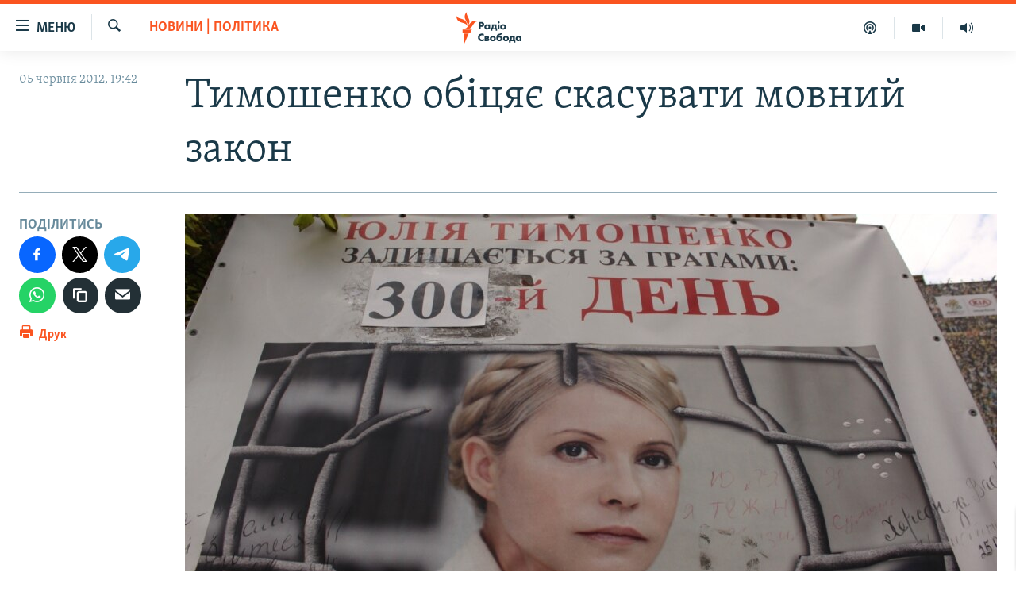

--- FILE ---
content_type: text/html; charset=utf-8
request_url: https://www.radiosvoboda.org/a/24604847.html
body_size: 14825
content:

<!DOCTYPE html>
<html lang="uk" dir="ltr" class="no-js">
<head>
<link href="/Content/responsive/RFE/uk-UA/RFE-uk-UA.css?&amp;av=0.0.0.0&amp;cb=367" rel="stylesheet"/>
<script src="https://tags.radiosvoboda.org/rferl-pangea/prod/utag.sync.js"></script> <script type='text/javascript' src='https://www.youtube.com/iframe_api' async></script>
<link rel="manifest" href="/manifest.json">
<script type="text/javascript">
//a general 'js' detection, must be on top level in <head>, due to CSS performance
document.documentElement.className = "js";
var cacheBuster = "367";
var appBaseUrl = "/";
var imgEnhancerBreakpoints = [0, 144, 256, 408, 650, 1023, 1597];
var isLoggingEnabled = false;
var isPreviewPage = false;
var isLivePreviewPage = false;
if (!isPreviewPage) {
window.RFE = window.RFE || {};
window.RFE.cacheEnabledByParam = window.location.href.indexOf('nocache=1') === -1;
const url = new URL(window.location.href);
const params = new URLSearchParams(url.search);
// Remove the 'nocache' parameter
params.delete('nocache');
// Update the URL without the 'nocache' parameter
url.search = params.toString();
window.history.replaceState(null, '', url.toString());
} else {
window.addEventListener('load', function() {
const links = window.document.links;
for (let i = 0; i < links.length; i++) {
links[i].href = '#';
links[i].target = '_self';
}
})
}
var pwaEnabled = true;
var swCacheDisabled;
</script>
<meta charset="utf-8" />
<title>Тимошенко обіцяє скасувати мовний закон</title>
<meta name="description" content="Колишній Прем’єр-міністр Юлія Тимошенко заявила, що ухвалений сьогодні у першому читанні законопроект &#171;Про засади державної мовної політики&#187; &#171;невдовзі буде неодмінно скасовано&#187;. Як мовиться в її заяві з лікарні в Харкові, оприлюдненій на сайті очолюваної Тимошенко партії &#171;Батьківщина&#187; і на її..." />
<meta name="keywords" content="Новини, Новини | Політика, мова, тимошенко, законопроект" />
<meta name="viewport" content="width=device-width, initial-scale=1.0" />
<meta http-equiv="X-UA-Compatible" content="IE=edge" />
<meta name="robots" content="max-image-preview:large"><meta name="p:domain_verify" content="0988ef964c8a209fb93ebd87cfb96d87"/>
<meta name="msvalidate.01" content="06EF19F813911814478D52A8EAF58195" />
<meta name="google-site-verification" content="ot2jsPsN4ShTuDC81rL4R8sgmyIiD9Q-MYij280acbg" />
<meta property="fb:pages" content="359429071842" />
<meta name="yandex-verification" content="d4b894ae216c6ff4" />
<link href="https://www.radiosvoboda.org/a/24604847.html" rel="canonical" />
<meta name="apple-mobile-web-app-title" content="Радіо Свобода" />
<meta name="apple-mobile-web-app-status-bar-style" content="black" />
<meta name="apple-itunes-app" content="app-id=1561595320, app-argument=//24604847.ltr" />
<meta content="Тимошенко обіцяє скасувати мовний закон" property="og:title" />
<meta content="Колишній Прем’єр-міністр Юлія Тимошенко заявила, що ухвалений сьогодні у першому читанні законопроект «Про засади державної мовної політики» «невдовзі буде неодмінно скасовано». Як мовиться в її заяві з лікарні в Харкові, оприлюдненій на сайті очолюваної Тимошенко партії «Батьківщина» і на її..." property="og:description" />
<meta content="article" property="og:type" />
<meta content="https://www.radiosvoboda.org/a/24604847.html" property="og:url" />
<meta content="Радіо Свобода" property="og:site_name" />
<meta content="https://www.facebook.com/radiosvoboda.org" property="article:publisher" />
<meta content="https://gdb.rferl.org/00f1e10d-5e6d-4a8f-ae77-1be080f2922f_w1200_h630.jpg" property="og:image" />
<meta content="1200" property="og:image:width" />
<meta content="630" property="og:image:height" />
<meta content="212346855610042" property="fb:app_id" />
<meta content="summary_large_image" name="twitter:card" />
<meta content="@radiosvoboda" name="twitter:site" />
<meta content="https://gdb.rferl.org/00f1e10d-5e6d-4a8f-ae77-1be080f2922f_w1200_h630.jpg" name="twitter:image" />
<meta content="Тимошенко обіцяє скасувати мовний закон" name="twitter:title" />
<meta content="Колишній Прем’єр-міністр Юлія Тимошенко заявила, що ухвалений сьогодні у першому читанні законопроект «Про засади державної мовної політики» «невдовзі буде неодмінно скасовано». Як мовиться в її заяві з лікарні в Харкові, оприлюдненій на сайті очолюваної Тимошенко партії «Батьківщина» і на її..." name="twitter:description" />
<link rel="amphtml" href="https://www.radiosvoboda.org/amp/24604847.html" />
<script type="application/ld+json">{"articleSection":"Новини | Політика","isAccessibleForFree":true,"headline":"Тимошенко обіцяє скасувати мовний закон","inLanguage":"uk-UA","keywords":"Новини, Новини | Політика, мова, тимошенко, законопроект","author":{"@type":"Person","name":"Радіо Свобода"},"datePublished":"2012-06-05 16:42:21Z","dateModified":"2012-06-05 17:37:22Z","publisher":{"logo":{"width":512,"height":220,"@type":"ImageObject","url":"https://www.radiosvoboda.org/Content/responsive/RFE/uk-UA/img/logo.png"},"@type":"NewsMediaOrganization","url":"https://www.radiosvoboda.org","sameAs":["https://www.facebook.com/radiosvoboda.org","https://twitter.com/radiosvoboda","https://www.youtube.com/channel/UC7qnYpVcuFbURi3E2E6_f6Q","https://www.instagram.com/radio.svoboda/","https://telegram.me/svoboda_radio"],"name":"Радіо Свобода","alternateName":"Радіо Свобода Україна"},"@context":"https://schema.org","@type":"NewsArticle","mainEntityOfPage":"https://www.radiosvoboda.org/a/24604847.html","url":"https://www.radiosvoboda.org/a/24604847.html","description":"Колишній Прем’єр-міністр Юлія Тимошенко заявила, що ухвалений сьогодні у першому читанні законопроект «Про засади державної мовної політики» «невдовзі буде неодмінно скасовано». Як мовиться в її заяві з лікарні в Харкові, оприлюдненій на сайті очолюваної Тимошенко партії «Батьківщина» і на її...","image":{"width":1080,"height":608,"@type":"ImageObject","url":"https://gdb.rferl.org/00f1e10d-5e6d-4a8f-ae77-1be080f2922f_w1080_h608.jpg"},"name":"Тимошенко обіцяє скасувати мовний закон"}</script>
<script src="/Scripts/responsive/infographics.b?v=dVbZ-Cza7s4UoO3BqYSZdbxQZVF4BOLP5EfYDs4kqEo1&amp;av=0.0.0.0&amp;cb=367"></script>
<script src="/Scripts/responsive/loader.b?v=k-Glo3PZlmeSvzVLLV34AUzI5LZTYyUXn8VqJH3e4ug1&amp;av=0.0.0.0&amp;cb=367"></script>
<link rel="icon" type="image/svg+xml" href="/Content/responsive/RFE/img/webApp/favicon.svg" />
<link rel="alternate icon" href="/Content/responsive/RFE/img/webApp/favicon.ico" />
<link rel="mask-icon" color="#ea6903" href="/Content/responsive/RFE/img/webApp/favicon_safari.svg" />
<link rel="apple-touch-icon" sizes="152x152" href="/Content/responsive/RFE/img/webApp/ico-152x152.png" />
<link rel="apple-touch-icon" sizes="144x144" href="/Content/responsive/RFE/img/webApp/ico-144x144.png" />
<link rel="apple-touch-icon" sizes="114x114" href="/Content/responsive/RFE/img/webApp/ico-114x114.png" />
<link rel="apple-touch-icon" sizes="72x72" href="/Content/responsive/RFE/img/webApp/ico-72x72.png" />
<link rel="apple-touch-icon-precomposed" href="/Content/responsive/RFE/img/webApp/ico-57x57.png" />
<link rel="icon" sizes="192x192" href="/Content/responsive/RFE/img/webApp/ico-192x192.png" />
<link rel="icon" sizes="128x128" href="/Content/responsive/RFE/img/webApp/ico-128x128.png" />
<meta name="msapplication-TileColor" content="#ffffff" />
<meta name="msapplication-TileImage" content="/Content/responsive/RFE/img/webApp/ico-144x144.png" />
<link rel="preload" href="/Content/responsive/fonts/Skolar-Lt_Cyrl_v2.4.woff" type="font/woff" as="font" crossorigin="anonymous" />
<link rel="alternate" type="application/rss+xml" title="RFE/RL - Top Stories [RSS]" href="/api/" />
<link rel="sitemap" type="application/rss+xml" href="/sitemap.xml" />
</head>
<body class=" nav-no-loaded cc_theme pg-article print-lay-article js-category-to-nav nojs-images ">
<noscript><iframe src="https://www.googletagmanager.com/ns.html?id=GTM-WXZBPZ" height="0" width="0" style="display:none;visibility:hidden"></iframe></noscript><script type="text/javascript" data-cookiecategory="analytics">
window.dataLayer = window.dataLayer || [];window.dataLayer.push({ event: 'page_meta_ready',url:"https://www.radiosvoboda.org/a/24604847.html",property_id:"421",article_uid:"24604847",page_title:"Тимошенко обіцяє скасувати мовний закон",page_type:"article",content_type:"article",subcontent_type:"article",last_modified:"2012-06-05 17:37:22Z",pub_datetime:"2012-06-05 16:42:21Z",pub_year:"2012",pub_month:"06",pub_day:"05",pub_hour:"16",pub_weekday:"Tuesday",section:"новини | політика",english_section:"politics-news",byline:"",categories:"all-news,politics-news",tags:"мова;тимошенко;законопроект",domain:"www.radiosvoboda.org",language:"Ukrainian",language_service:"RFERL Ukrainian",platform:"web",copied:"no",copied_article:"",copied_title:"",runs_js:"Yes",cms_release:"8.43.0.0.367",enviro_type:"prod",slug:""});
if (top.location === self.location) { //if not inside of an IFrame
var renderGtm = "true";
if (renderGtm === "true") {
(function(w,d,s,l,i){w[l]=w[l]||[];w[l].push({'gtm.start':new Date().getTime(),event:'gtm.js'});var f=d.getElementsByTagName(s)[0],j=d.createElement(s),dl=l!='dataLayer'?'&l='+l:'';j.async=true;j.src='//www.googletagmanager.com/gtm.js?id='+i+dl;f.parentNode.insertBefore(j,f);})(window,document,'script','dataLayer','GTM-WXZBPZ');
}
}
</script>
<!--Analytics tag js version start-->
<script type="text/javascript" data-cookiecategory="analytics">
var utag_data={entity:"RFE",cms_release:"8.43.0.0.367",language:"Ukrainian",language_service:"RFERL Ukrainian",short_language_service:"UKR",property_id:"421",platform:"web",platform_short:"W",runs_js:"Yes",page_title:"Тимошенко обіцяє скасувати мовний закон",page_type:"article",page_name:"Тимошенко обіцяє скасувати мовний закон",content_type:"article",subcontent_type:"article",enviro_type:"prod",url:"https://www.radiosvoboda.org/a/24604847.html",domain:"www.radiosvoboda.org",pub_year:"2012",pub_month:"06",pub_day:"05",pub_hour:"16",pub_weekday:"Tuesday",copied:"no",copied_article:"",copied_title:"",byline:"",categories:"all-news,politics-news",tags:"мова;тимошенко;законопроект",slug:"",section:"новини | політика",english_section:"politics-news",article_uid:"24604847"};
if(typeof(TealiumTagFrom)==='function' && typeof(TealiumTagSearchKeyword)==='function') {
var utag_from=TealiumTagFrom();var utag_searchKeyword=TealiumTagSearchKeyword();
if(utag_searchKeyword!=null && utag_searchKeyword!=='' && utag_data["search_keyword"]==null) utag_data["search_keyword"]=utag_searchKeyword;if(utag_from!=null && utag_from!=='') utag_data["from"]=TealiumTagFrom();}
if(window.top!== window.self&&utag_data.page_type==="snippet"){utag_data.page_type = 'iframe';}
try{if(window.top!==window.self&&window.self.location.hostname===window.top.location.hostname){utag_data.platform = 'self-embed';utag_data.platform_short = 'se';}}catch(e){if(window.top!==window.self&&window.self.location.search.includes("platformType=self-embed")){utag_data.platform = 'cross-promo';utag_data.platform_short = 'cp';}}
(function(a,b,c,d){ a="https://tags.radiosvoboda.org/rferl-pangea/prod/utag.js"; b=document;c="script";d=b.createElement(c);d.src=a;d.type="text/java"+c;d.async=true; a=b.getElementsByTagName(c)[0];a.parentNode.insertBefore(d,a); })();
</script>
<!--Analytics tag js version end-->
<!-- Analytics tag management NoScript -->
<noscript>
<img style="position: absolute; border: none;" src="https://ssc.radiosvoboda.org/b/ss/bbgprod,bbgentityrferl/1/G.4--NS/450125806?pageName=rfe%3aukr%3aw%3aarticle%3a%d0%a2%d0%b8%d0%bc%d0%be%d1%88%d0%b5%d0%bd%d0%ba%d0%be%20%d0%be%d0%b1%d1%96%d1%86%d1%8f%d1%94%20%d1%81%d0%ba%d0%b0%d1%81%d1%83%d0%b2%d0%b0%d1%82%d0%b8%20%d0%bc%d0%be%d0%b2%d0%bd%d0%b8%d0%b9%20%d0%b7%d0%b0%d0%ba%d0%be%d0%bd&amp;c6=%d0%a2%d0%b8%d0%bc%d0%be%d1%88%d0%b5%d0%bd%d0%ba%d0%be%20%d0%be%d0%b1%d1%96%d1%86%d1%8f%d1%94%20%d1%81%d0%ba%d0%b0%d1%81%d1%83%d0%b2%d0%b0%d1%82%d0%b8%20%d0%bc%d0%be%d0%b2%d0%bd%d0%b8%d0%b9%20%d0%b7%d0%b0%d0%ba%d0%be%d0%bd&amp;v36=8.43.0.0.367&amp;v6=D=c6&amp;g=https%3a%2f%2fwww.radiosvoboda.org%2fa%2f24604847.html&amp;c1=D=g&amp;v1=D=g&amp;events=event1,event52&amp;c16=rferl%20ukrainian&amp;v16=D=c16&amp;c5=politics-news&amp;v5=D=c5&amp;ch=%d0%9d%d0%be%d0%b2%d0%b8%d0%bd%d0%b8%20%7c%20%d0%9f%d0%be%d0%bb%d1%96%d1%82%d0%b8%d0%ba%d0%b0&amp;c15=ukrainian&amp;v15=D=c15&amp;c4=article&amp;v4=D=c4&amp;c14=24604847&amp;v14=D=c14&amp;v20=no&amp;c17=web&amp;v17=D=c17&amp;mcorgid=518abc7455e462b97f000101%40adobeorg&amp;server=www.radiosvoboda.org&amp;pageType=D=c4&amp;ns=bbg&amp;v29=D=server&amp;v25=rfe&amp;v30=421&amp;v105=D=User-Agent " alt="analytics" width="1" height="1" /></noscript>
<!-- End of Analytics tag management NoScript -->
<!--*** Accessibility links - For ScreenReaders only ***-->
<section>
<div class="sr-only">
<h2>Доступність посилання</h2>
<ul>
<li><a href="#content" data-disable-smooth-scroll="1">Перейти до основного матеріалу</a></li>
<li><a href="#navigation" data-disable-smooth-scroll="1">Перейти до основної навігації</a></li>
<li><a href="#txtHeaderSearch" data-disable-smooth-scroll="1">Перейти до пошуку</a></li>
</ul>
</div>
</section>
<div dir="ltr">
<div id="page">
<aside>
<div class="c-lightbox overlay-modal">
<div class="c-lightbox__intro">
<h2 class="c-lightbox__intro-title"></h2>
<button class="btn btn--rounded c-lightbox__btn c-lightbox__intro-next" title="Вперед">
<span class="ico ico--rounded ico-chevron-forward"></span>
<span class="sr-only">Вперед</span>
</button>
</div>
<div class="c-lightbox__nav">
<button class="btn btn--rounded c-lightbox__btn c-lightbox__btn--close" title="Закрити">
<span class="ico ico--rounded ico-close"></span>
<span class="sr-only">Закрити</span>
</button>
<button class="btn btn--rounded c-lightbox__btn c-lightbox__btn--prev" title="Назад">
<span class="ico ico--rounded ico-chevron-backward"></span>
<span class="sr-only">Назад</span>
</button>
<button class="btn btn--rounded c-lightbox__btn c-lightbox__btn--next" title="Вперед">
<span class="ico ico--rounded ico-chevron-forward"></span>
<span class="sr-only">Вперед</span>
</button>
</div>
<div class="c-lightbox__content-wrap">
<figure class="c-lightbox__content">
<span class="c-spinner c-spinner--lightbox">
<img src="/Content/responsive/img/player-spinner.png"
alt="Будь ласка, зачекайте"
title="Будь ласка, зачекайте" />
</span>
<div class="c-lightbox__img">
<div class="thumb">
<img src="" alt="" />
</div>
</div>
<figcaption>
<div class="c-lightbox__info c-lightbox__info--foot">
<span class="c-lightbox__counter"></span>
<span class="caption c-lightbox__caption"></span>
</div>
</figcaption>
</figure>
</div>
<div class="hidden">
<div class="content-advisory__box content-advisory__box--lightbox">
<span class="content-advisory__box-text">Зображення містить чутливий вміст, який деякі люди можуть вважати образливим або тривожним.</span>
<button class="btn btn--transparent content-advisory__box-btn m-t-md" value="text" type="button">
<span class="btn__text">
Натисніть, щоб побачити
</span>
</button>
</div>
</div>
</div>
<div class="print-dialogue">
<div class="container">
<h3 class="print-dialogue__title section-head">Опції друку:</h3>
<div class="print-dialogue__opts">
<ul class="print-dialogue__opt-group">
<li class="form__group form__group--checkbox">
<input class="form__check " id="checkboxImages" name="checkboxImages" type="checkbox" checked="checked" />
<label for="checkboxImages" class="form__label m-t-md">Зображення</label>
</li>
<li class="form__group form__group--checkbox">
<input class="form__check " id="checkboxMultimedia" name="checkboxMultimedia" type="checkbox" checked="checked" />
<label for="checkboxMultimedia" class="form__label m-t-md">Мультимедіа</label>
</li>
</ul>
<ul class="print-dialogue__opt-group">
<li class="form__group form__group--checkbox">
<input class="form__check " id="checkboxEmbedded" name="checkboxEmbedded" type="checkbox" checked="checked" />
<label for="checkboxEmbedded" class="form__label m-t-md">Вкладений контент</label>
</li>
<li class="hidden">
<input class="form__check " id="checkboxComments" name="checkboxComments" type="checkbox" />
<label for="checkboxComments" class="form__label m-t-md">Коментарі</label>
</li>
</ul>
</div>
<div class="print-dialogue__buttons">
<button class="btn btn--secondary close-button" type="button" title="Скасувати">
<span class="btn__text ">Скасувати</span>
</button>
<button class="btn btn-cust-print m-l-sm" type="button" title="Друк">
<span class="btn__text ">Друк</span>
</button>
</div>
</div>
</div>
<div class="ctc-message pos-fix">
<div class="ctc-message__inner">Посилання скопійовано</div>
</div>
</aside>
<div class="hdr-20 hdr-20--big">
<div class="hdr-20__inner">
<div class="hdr-20__max pos-rel">
<div class="hdr-20__side hdr-20__side--primary d-flex">
<label data-for="main-menu-ctrl" data-switcher-trigger="true" data-switch-target="main-menu-ctrl" class="burger hdr-trigger pos-rel trans-trigger" data-trans-evt="click" data-trans-id="menu">
<span class="ico ico-close hdr-trigger__ico hdr-trigger__ico--close burger__ico burger__ico--close"></span>
<span class="ico ico-menu hdr-trigger__ico hdr-trigger__ico--open burger__ico burger__ico--open"></span>
<span class="burger__label">Меню</span>
</label>
<div class="menu-pnl pos-fix trans-target" data-switch-target="main-menu-ctrl" data-trans-id="menu">
<div class="menu-pnl__inner">
<nav class="main-nav menu-pnl__item menu-pnl__item--first">
<ul class="main-nav__list accordeon" data-analytics-tales="false" data-promo-name="link" data-location-name="nav,secnav">
<li class="main-nav__item">
<a class="main-nav__item-name main-nav__item-name--link" href="/radio-svoboda-70" title="РАДІО СВОБОДА – 70 РОКІВ" data-item-name="radio-svoboda-70" >РАДІО СВОБОДА – 70 РОКІВ</a>
</li>
<li class="main-nav__item">
<a class="main-nav__item-name main-nav__item-name--link" href="https://www.radiosvoboda.org/p/4399.html" title="ВСЕ ЗА ДОБУ" >ВСЕ ЗА ДОБУ</a>
</li>
<li class="main-nav__item accordeon__item" data-switch-target="menu-item-1479">
<label class="main-nav__item-name main-nav__item-name--label accordeon__control-label" data-switcher-trigger="true" data-for="menu-item-1479">
СТАТТІ
<span class="ico ico-chevron-down main-nav__chev"></span>
</label>
<div class="main-nav__sub-list">
<a class="main-nav__item-name main-nav__item-name--link main-nav__item-name--sub" href="/z/633" title="ПОЛІТИКА" data-item-name="politics-zone" >ПОЛІТИКА</a>
<a class="main-nav__item-name main-nav__item-name--link main-nav__item-name--sub" href="/z/986" title="ЕКОНОМІКА" data-item-name="economy-zone" >ЕКОНОМІКА</a>
<a class="main-nav__item-name main-nav__item-name--link main-nav__item-name--sub" href="/z/636" title="СУСПІЛЬСТВО" data-item-name="society-zone" >СУСПІЛЬСТВО</a>
<a class="main-nav__item-name main-nav__item-name--link main-nav__item-name--sub" href="/z/635" title="КУЛЬТУРА" data-item-name="culture-zone" >КУЛЬТУРА</a>
<a class="main-nav__item-name main-nav__item-name--link main-nav__item-name--sub" href="/p/7440.html" title="СПОРТ" data-item-name="sport" >СПОРТ</a>
<a class="main-nav__item-name main-nav__item-name--link main-nav__item-name--sub" href="/z/631" title="УКРАЇНА" data-item-name="ukraine-zone" >УКРАЇНА</a>
<a class="main-nav__item-name main-nav__item-name--link main-nav__item-name--sub" href="/z/632" title="СВІТ" data-item-name="world-zone" >СВІТ</a>
</div>
</li>
<li class="main-nav__item">
<a class="main-nav__item-name main-nav__item-name--link" href="/z/16697" title="ВІЙНА" data-item-name="war-in-ukraine-zone" >ВІЙНА</a>
</li>
<li class="main-nav__item">
<a class="main-nav__item-name main-nav__item-name--link" href="/z/22763" title="РОСІЙСЬКА &#171;ФІЛЬТРАЦІЯ&#187;" data-item-name="filtrationcamps" >РОСІЙСЬКА &#171;ФІЛЬТРАЦІЯ&#187;</a>
</li>
<li class="main-nav__item">
<a class="main-nav__item-name main-nav__item-name--link" href="/donbassrealii" title="ДОНБАС.РЕАЛІЇ" data-item-name="donbassrealii" >ДОНБАС.РЕАЛІЇ</a>
</li>
<li class="main-nav__item">
<a class="main-nav__item-name main-nav__item-name--link" href="https://ru.krymr.com/" title="КРИМ.РЕАЛІЇ" target="_blank" rel="noopener">КРИМ.РЕАЛІЇ</a>
</li>
<li class="main-nav__item">
<a class="main-nav__item-name main-nav__item-name--link" href="/ty-iak" title="ТИ ЯК?" data-item-name="ty-iak" >ТИ ЯК?</a>
</li>
<li class="main-nav__item">
<a class="main-nav__item-name main-nav__item-name--link" href="/skhemy" title="СХЕМИ" data-item-name="shemy-section" >СХЕМИ</a>
</li>
<li class="main-nav__item">
<a class="main-nav__item-name main-nav__item-name--link" href="/p/10011.html" title="ПРИАЗОВ’Я" data-item-name="Azov Region" >ПРИАЗОВ’Я</a>
</li>
<li class="main-nav__item">
<a class="main-nav__item-name main-nav__item-name--link" href="/china" title="КИТАЙ.ВИКЛИКИ" data-item-name="china-zone" >КИТАЙ.ВИКЛИКИ</a>
</li>
<li class="main-nav__item">
<a class="main-nav__item-name main-nav__item-name--link" href="/p/5390.html" title="МУЛЬТИМЕДІА" data-item-name="videos-section" >МУЛЬТИМЕДІА</a>
</li>
<li class="main-nav__item">
<a class="main-nav__item-name main-nav__item-name--link" href="/photo" title="ФОТО" data-item-name="photo-radiosvoboda" >ФОТО</a>
</li>
<li class="main-nav__item">
<a class="main-nav__item-name main-nav__item-name--link" href="/special-projects" title="СПЕЦПРОЄКТИ" data-item-name="Special projects" >СПЕЦПРОЄКТИ</a>
</li>
<li class="main-nav__item">
<a class="main-nav__item-name main-nav__item-name--link" href="https://www.radiosvoboda.org/p/podcast-radiosvoboda.html" title="ПОДКАСТИ" >ПОДКАСТИ</a>
</li>
</ul>
</nav>
<div class="menu-pnl__item">
<h5 class="menu-pnl__sub-head">Крим Реалії</h5>
<a href="https://ru.krymr.com" class="menu-pnl__item-link" title="РУС">РУС</a>
<a href="https://ua.krymr.com" class="menu-pnl__item-link" title="УКР">УКР</a>
<a href="https://ktat.krymr.com" class="menu-pnl__item-link" title="КТАТ">КТАТ</a>
</div>
<div class="menu-pnl__item menu-pnl__item--social">
<h5 class="menu-pnl__sub-head">ДОЛУЧАЙСЯ!</h5>
<a href="https://www.facebook.com/radiosvoboda.org" title="Стежте за нами на Facebook" data-analytics-text="follow_on_facebook" class="btn btn--rounded btn--social-inverted menu-pnl__btn js-social-btn btn-facebook" target="_blank" rel="noopener">
<span class="ico ico-facebook-alt ico--rounded"></span>
</a>
<a href="https://twitter.com/radiosvoboda" title="Стежте за нами у Twitter" data-analytics-text="follow_on_twitter" class="btn btn--rounded btn--social-inverted menu-pnl__btn js-social-btn btn-twitter" target="_blank" rel="noopener">
<span class="ico ico-twitter ico--rounded"></span>
</a>
<a href="https://www.youtube.com/channel/UC7qnYpVcuFbURi3E2E6_f6Q" title="Стежте за нами на Youtube" data-analytics-text="follow_on_youtube" class="btn btn--rounded btn--social-inverted menu-pnl__btn js-social-btn btn-youtube" target="_blank" rel="noopener">
<span class="ico ico-youtube ico--rounded"></span>
</a>
<a href="https://news.google.com/publications/CAAqBwgKMLKCjQsw1ZeeAw" title="Радіо Свобода на Google News" data-analytics-text="follow_on_google_news" class="btn btn--rounded btn--social-inverted menu-pnl__btn js-social-btn btn-g-news" target="_blank" rel="noopener">
<span class="ico ico-google-news ico--rounded"></span>
</a>
<a href="https://www.instagram.com/radio.svoboda/" title="Follow us on Instagram" data-analytics-text="follow_on_instagram" class="btn btn--rounded btn--social-inverted menu-pnl__btn js-social-btn btn-instagram" target="_blank" rel="noopener">
<span class="ico ico-instagram ico--rounded"></span>
</a>
<a href="https://telegram.me/svoboda_radio" title="Стежте за нами у Telegram " data-analytics-text="follow_on_telegram" class="btn btn--rounded btn--social-inverted menu-pnl__btn js-social-btn btn-telegram" target="_blank" rel="noopener">
<span class="ico ico-telegram ico--rounded"></span>
</a>
</div>
<div class="menu-pnl__item">
<a href="/navigation/allsites" class="menu-pnl__item-link">
<span class="ico ico-languages "></span>
Усі сайти RFE/RL
</a>
</div>
</div>
</div>
<label data-for="top-search-ctrl" data-switcher-trigger="true" data-switch-target="top-search-ctrl" class="top-srch-trigger hdr-trigger">
<span class="ico ico-close hdr-trigger__ico hdr-trigger__ico--close top-srch-trigger__ico top-srch-trigger__ico--close"></span>
<span class="ico ico-search hdr-trigger__ico hdr-trigger__ico--open top-srch-trigger__ico top-srch-trigger__ico--open"></span>
</label>
<div class="srch-top srch-top--in-header" data-switch-target="top-search-ctrl">
<div class="container">
<form action="/s" class="srch-top__form srch-top__form--in-header" id="form-topSearchHeader" method="get" role="search"><label for="txtHeaderSearch" class="sr-only">Шукати</label>
<input type="text" id="txtHeaderSearch" name="k" placeholder="пошук за словом..." accesskey="s" value="" class="srch-top__input analyticstag-event" onkeydown="if (event.keyCode === 13) { FireAnalyticsTagEventOnSearch('search', $dom.get('#txtHeaderSearch')[0].value) }" />
<button title="Шукати" type="submit" class="btn btn--top-srch analyticstag-event" onclick="FireAnalyticsTagEventOnSearch('search', $dom.get('#txtHeaderSearch')[0].value) ">
<span class="ico ico-search"></span>
</button></form>
</div>
</div>
<a href="/" class="main-logo-link">
<img src="/Content/responsive/RFE/uk-UA/img/logo-compact.svg" class="main-logo main-logo--comp" alt="site logo">
<img src="/Content/responsive/RFE/uk-UA/img/logo.svg" class="main-logo main-logo--big" alt="site logo">
</a>
</div>
<div class="hdr-20__side hdr-20__side--secondary d-flex">
<a href="/schedule/radio/86#live-now" title="Радio" class="hdr-20__secondary-item" data-item-name="audio">
<span class="ico ico-audio hdr-20__secondary-icon"></span>
</a>
<a href="/p/5390.html" title="Мультимедiа" class="hdr-20__secondary-item" data-item-name="video">
<span class="ico ico-video hdr-20__secondary-icon"></span>
</a>
<a href="/p/podcast-radiosvoboda.html" title="Подкасти" class="hdr-20__secondary-item" data-item-name="podcast">
<span class="ico ico-podcast hdr-20__secondary-icon"></span>
</a>
<a href="/s" title="Шукати" class="hdr-20__secondary-item hdr-20__secondary-item--search" data-item-name="search">
<span class="ico ico-search hdr-20__secondary-icon hdr-20__secondary-icon--search"></span>
</a>
<div class="srch-bottom">
<form action="/s" class="srch-bottom__form d-flex" id="form-bottomSearch" method="get" role="search"><label for="txtSearch" class="sr-only">Шукати</label>
<input type="search" id="txtSearch" name="k" placeholder="пошук за словом..." accesskey="s" value="" class="srch-bottom__input analyticstag-event" onkeydown="if (event.keyCode === 13) { FireAnalyticsTagEventOnSearch('search', $dom.get('#txtSearch')[0].value) }" />
<button title="Шукати" type="submit" class="btn btn--bottom-srch analyticstag-event" onclick="FireAnalyticsTagEventOnSearch('search', $dom.get('#txtSearch')[0].value) ">
<span class="ico ico-search"></span>
</button></form>
</div>
</div>
<img src="/Content/responsive/RFE/uk-UA/img/logo-print.gif" class="logo-print" alt="site logo">
<img src="/Content/responsive/RFE/uk-UA/img/logo-print_color.png" class="logo-print logo-print--color" alt="site logo">
</div>
</div>
</div>
<script>
if (document.body.className.indexOf('pg-home') > -1) {
var nav2In = document.querySelector('.hdr-20__inner');
var nav2Sec = document.querySelector('.hdr-20__side--secondary');
var secStyle = window.getComputedStyle(nav2Sec);
if (nav2In && window.pageYOffset < 150 && secStyle['position'] !== 'fixed') {
nav2In.classList.add('hdr-20__inner--big')
}
}
</script>
<div class="c-hlights c-hlights--breaking c-hlights--no-item" data-hlight-display="mobile,desktop">
<div class="c-hlights__wrap container p-0">
<div class="c-hlights__nav">
<a role="button" href="#" title="Назад">
<span class="ico ico-chevron-backward m-0"></span>
<span class="sr-only">Назад</span>
</a>
<a role="button" href="#" title="Вперед">
<span class="ico ico-chevron-forward m-0"></span>
<span class="sr-only">Вперед</span>
</a>
</div>
<span class="c-hlights__label">
<span class="">ВАЖЛИВО</span>
<span class="switcher-trigger">
<label data-for="more-less-1" data-switcher-trigger="true" class="switcher-trigger__label switcher-trigger__label--more p-b-0" title="БІЛЬШЕ">
<span class="ico ico-chevron-down"></span>
</label>
<label data-for="more-less-1" data-switcher-trigger="true" class="switcher-trigger__label switcher-trigger__label--less p-b-0" title="МЕНШЕ">
<span class="ico ico-chevron-up"></span>
</label>
</span>
</span>
<ul class="c-hlights__items switcher-target" data-switch-target="more-less-1">
</ul>
</div>
</div> <div id="content">
<main class="container">
<div class="hdr-container">
<div class="row">
<div class="col-category col-xs-12 col-md-2 pull-left"> <div class="category js-category">
<a class="" href="/z/2730">Новини | Політика</a> </div>
</div><div class="col-title col-xs-12 col-md-10 pull-right"> <h1 class="title pg-title">
Тимошенко обіцяє скасувати мовний закон
</h1>
</div><div class="col-publishing-details col-xs-12 col-sm-12 col-md-2 pull-left"> <div class="publishing-details ">
<div class="published">
<span class="date" >
<time pubdate="pubdate" datetime="2012-06-05T19:42:21+02:00">
05 червня 2012, 19:42
</time>
</span>
</div>
</div>
</div><div class="col-lg-12 separator"> <div class="separator">
<hr class="title-line" />
</div>
</div><div class="col-multimedia col-xs-12 col-md-10 pull-right"> <div class="cover-media">
<figure class="media-image js-media-expand">
<div class="img-wrap">
<div class="thumb thumb16_9">
<img src="https://gdb.rferl.org/00f1e10d-5e6d-4a8f-ae77-1be080f2922f_w250_r1_s.jpg" alt="Фото 30 травня 2012 року" />
</div>
</div>
<figcaption>
<span class="caption">Фото 30 травня 2012 року</span>
</figcaption>
</figure>
</div>
</div><div class="col-xs-12 col-md-2 pull-left article-share pos-rel"> <div class="share--box">
<aside class="share flex-column js-share--apply-sticky js-share--expandable js-share--horizontal" >
<span class="label label--share">ПОДІЛИТИСЬ</span>
<ul class="share__list">
<li class="share__item">
<a href="https://facebook.com/sharer.php?u=https%3a%2f%2fwww.radiosvoboda.org%2fa%2f24604847.html"
data-analytics-text="share_on_facebook"
title="Поділитися на Facebook" target="_blank"
class="btn btn--rounded btn-facebook js-social-btn">
<span class="ico ico--rounded ico-facebook ico--l"></span>
</a>
</li>
<li class="share__item">
<a href="https://twitter.com/share?url=https%3a%2f%2fwww.radiosvoboda.org%2fa%2f24604847.html&amp;text=%d0%a2%d0%b8%d0%bc%d0%be%d1%88%d0%b5%d0%bd%d0%ba%d0%be+%d0%be%d0%b1%d1%96%d1%86%d1%8f%d1%94+%d1%81%d0%ba%d0%b0%d1%81%d1%83%d0%b2%d0%b0%d1%82%d0%b8+%d0%bc%d0%be%d0%b2%d0%bd%d0%b8%d0%b9+%d0%b7%d0%b0%d0%ba%d0%be%d0%bd"
data-analytics-text="share_on_twitter"
title="Поділитися у Twitter" target="_blank"
class="btn btn--rounded btn-twitter js-social-btn">
<span class="ico ico--rounded ico-twitter ico--l"></span>
</a>
</li>
<li class="share__item">
<a href="https://telegram.me/share/url?url=https%3a%2f%2fwww.radiosvoboda.org%2fa%2f24604847.html"
data-analytics-text="share_on_telegram"
title="Поділитися у Telegram" target="_blank"
class="btn btn--rounded btn-telegram js-social-btn">
<span class="ico ico--rounded ico-telegram ico--l"></span>
</a>
</li>
<li class="share__item">
<span class="visible-xs-inline-block visible-sm-inline-block">
<a href="whatsapp://send?text=https%3a%2f%2fwww.radiosvoboda.org%2fa%2f24604847.html"
data-analytics-text="share_on_whatsapp"
title="WhatsApp" target="_blank"
class="btn btn--rounded btn-whatsapp js-social-btn">
<span class="ico ico--rounded ico-whatsapp ico--l"></span>
</a>
</span>
</li>
<li class="share__item">
<span class="visible-md-inline-block visible-lg-inline-block">
<a href="https://web.whatsapp.com/send?text=https%3a%2f%2fwww.radiosvoboda.org%2fa%2f24604847.html"
data-analytics-text="share_on_whatsapp_desktop"
title="Поділитися у WhatsApp" target="_blank"
class="btn btn--rounded btn-whatsapp js-social-btn">
<span class="ico ico--rounded ico-whatsapp ico--l"></span>
</a>
</span>
</li>
<li class="share__item">
<div class="ctc">
<input type="text" class="ctc__input" readonly="readonly">
<button class="btn btn--rounded btn--ctc ctc__button" value="text" role="скопіювати" js-href="https://www.radiosvoboda.org/a/24604847.html" title="скопіювати">
<span class="ico ico-content-copy ico--rounded ico--l"></span>
</button>
</div>
</li>
<li class="share__item">
<a href="mailto:?body=https%3a%2f%2fwww.radiosvoboda.org%2fa%2f24604847.html&amp;subject=Тимошенко обіцяє скасувати мовний закон"
title="Надіслати листом"
class="btn btn--rounded btn-email ">
<span class="ico ico--rounded ico-email ico--l"></span>
</a>
</li>
<li class="share__item share__item--sharing-more">
<a title="поділитися в інших соцмережах" data-title-additional="Fewer options" class="btn btn--rounded btn--show-more hidden">
<span class="ico ico--rounded ico-ellipsis ico--l"></span>
</a>
</li>
</ul>
</aside>
<div class="sticky-share-container" style="display:none">
<div class="container">
<a href="https://www.radiosvoboda.org" id="logo-sticky-share">&nbsp;</a>
<div class="pg-title pg-title--sticky-share">
Тимошенко обіцяє скасувати мовний закон
</div>
<div class="sticked-nav-actions">
<aside class="share share--sticky js-share--expandable">
<span class="label label--share">share</span>
<ul class="share__list">
<li class="share__item share__item--horizontal">
<a href="https://facebook.com/sharer.php?u=https%3a%2f%2fwww.radiosvoboda.org%2fa%2f24604847.html"
data-analytics-text="share_on_facebook"
title="Поділитися на Facebook" target="_blank"
class="btn btn--rounded btn-facebook js-social-btn">
<span class="ico ico--rounded ico-facebook ico--s"></span>
</a>
</li>
<li class="share__item share__item--horizontal">
<a href="https://twitter.com/share?url=https%3a%2f%2fwww.radiosvoboda.org%2fa%2f24604847.html&amp;text=%d0%a2%d0%b8%d0%bc%d0%be%d1%88%d0%b5%d0%bd%d0%ba%d0%be+%d0%be%d0%b1%d1%96%d1%86%d1%8f%d1%94+%d1%81%d0%ba%d0%b0%d1%81%d1%83%d0%b2%d0%b0%d1%82%d0%b8+%d0%bc%d0%be%d0%b2%d0%bd%d0%b8%d0%b9+%d0%b7%d0%b0%d0%ba%d0%be%d0%bd"
data-analytics-text="share_on_twitter"
title="Поділитися у Twitter" target="_blank"
class="btn btn--rounded btn-twitter js-social-btn">
<span class="ico ico--rounded ico-twitter ico--s"></span>
</a>
</li>
<li class="share__item share__item--horizontal">
<a href="https://telegram.me/share/url?url=https%3a%2f%2fwww.radiosvoboda.org%2fa%2f24604847.html"
data-analytics-text="share_on_telegram"
title="Поділитися у Telegram" target="_blank"
class="btn btn--rounded btn-telegram js-social-btn">
<span class="ico ico--rounded ico-telegram ico--s"></span>
</a>
</li>
<li class="share__item share__item--additional share__item--horizontal">
<span class="visible-xs-inline-block visible-sm-inline-block">
<a href="whatsapp://send?text=https%3a%2f%2fwww.radiosvoboda.org%2fa%2f24604847.html"
data-analytics-text="share_on_whatsapp"
title="WhatsApp" target="_blank"
class="btn btn--rounded btn-whatsapp js-social-btn">
<span class="ico ico--rounded ico-whatsapp ico--s"></span>
</a>
</span>
</li>
<li class="share__item share__item--additional share__item--horizontal">
<span class="visible-md-inline-block visible-lg-inline-block">
<a href="https://web.whatsapp.com/send?text=https%3a%2f%2fwww.radiosvoboda.org%2fa%2f24604847.html"
data-analytics-text="share_on_whatsapp_desktop"
title="Поділитися у WhatsApp" target="_blank"
class="btn btn--rounded btn-whatsapp js-social-btn">
<span class="ico ico--rounded ico-whatsapp ico--s"></span>
</a>
</span>
</li>
<li class="share__item share__item--additional share__item--horizontal">
<div class="ctc">
<input type="text" class="ctc__input" readonly="readonly">
<button class="btn btn--rounded btn--ctc ctc__button" value="text" role="скопіювати" js-href="https://www.radiosvoboda.org/a/24604847.html" title="скопіювати">
<span class="ico ico-content-copy ico--rounded ico--s"></span>
</button>
</div>
</li>
<li class="share__item share__item--additional share__item--horizontal">
<a href="mailto:?body=https%3a%2f%2fwww.radiosvoboda.org%2fa%2f24604847.html&amp;subject=Тимошенко обіцяє скасувати мовний закон"
title="Надіслати листом"
class="btn btn--rounded btn-email ">
<span class="ico ico--rounded ico-email ico--s"></span>
</a>
</li>
<li class="share__item share__item--sharing-more">
<a title="поділитися в інших соцмережах" data-title-additional="Fewer options" class="btn btn--rounded btn--show-more hidden">
<span class="ico ico--rounded ico-ellipsis ico--s"></span>
</a>
</li>
</ul>
</aside>
</div>
</div>
</div>
<div class="links">
<p class="link-print visible-md visible-lg buttons p-0">
<button class="btn btn--link btn-print p-t-0" onclick="if (typeof FireAnalyticsTagEvent === 'function') {FireAnalyticsTagEvent({ on_page_event: 'print_story' });}return false" title="(CTRL+P)">
<span class="ico ico-print"></span>
<span class="btn__text">Друк</span>
</button>
</p>
</div>
</div>
</div>
</div>
</div>
<div class="body-container">
<div class="row">
<div class="col-xs-12 col-sm-12 col-md-10 col-lg-10 pull-right">
<div class="row">
<div class="col-xs-12 col-sm-12 col-md-8 col-lg-8 pull-left bottom-offset content-offset">
<div id="article-content" class="content-floated-wrap fb-quotable">
<div class="wsw">
Колишній Прем’єр-міністр Юлія Тимошенко заявила, що ухвалений сьогодні у першому читанні законопроект «Про засади державної мовної політики» «невдовзі буде неодмінно скасовано». Як мовиться в її заяві з лікарні в Харкові, оприлюдненій на сайті очолюваної Тимошенко партії «Батьківщина» і на її особистому сайті, це не «своєрідне побажання з-за ґрат», а «гарантія».<br />
<br />
Тимошенко порівняла законопроект із Валуєвським циркуляром 1863 року, який накладав значні обмеження на українську мову в царській Росії, і заявила, що він цілком суперечить Конституції України, «вже не кажучи про здоровий глузд та елементарний людський розум».<br />
<br />
Вона звернулася із закликом до опозиції, передусім до демократичних і патріотичних сил, не вдаватися до «істерики та виривання волосся на голові», бо, за її словами, це саме те, на що розраховують ініціатори законопроекту.<br />
<br />
«Вони добре розуміють, що можуть правити лише в роздертій на суперечності, втомленій і розсвареній країні. Не дайте їм цього дарунку!» – закликала Тимошенко.<br />
<br />
У Партії регіонів <a class="wsw__a" href="/a/24604596.html" target="_blank">заявляють</a>, що мовний законопроект піде «на користь співвітчизникам» і має на меті «навести лад у мовному питанні», тоді як опозиція зацікавлена і в хаосі в цьому питанні, і в дестабілізації становища в Україні.<br />
<br />
Раніше сьогодні Верховна Рада голосами 234 із 248 народних депутатів, зареєстрованих у сесійній залі, <a class="wsw__a" href="/a/24603969.html" target="_blank">ухвалила</a> в першому читанні законопроект «Про засади державної мовної політики», ініційований народними депутатами від Партії регіонів Сергієм Ківаловим і Вадимом Колесніченком. У пояснювальній записці, зокрема, зазначається, що в разі ухвалення законопроекту російська мова має стати регіональною в 13 адміністративно-територіальних одиницях України із 27.<br />
<br />
Валуєвський циркуляр 1863 року був таємним розпорядженням міністра внутрішніх справ Російської імперії Петра Валуєва, який наказував зупинити публікацію значної частини видань українською мовою, за винятком художньої літератури. 1876 року Емський указ імператора Олександра II практично заборонив і такі видання.<br />
<br />
Юлія Тимошенко, яка відбуває в колонії в Харкові 7-річний термін ув’язнення за звинуваченням у перевищенні повноважень при укладенні газових угод із Росією 2009 року, нині перебуває на лікуванні в харківській лікарні «Укрзалізниці».
</div>
</div>
</div>
<div class="col-xs-12 col-sm-12 col-md-4 col-lg-4 pull-left design-top-offset"> <div class="region">
<div class="media-block-wrap" id="wrowblock-24987_21" data-area-id=R1_1>
<h2 class="section-head">
ЗВЕРНИ УВАГУ </h2>
<div class="row">
<div class="col-xs-12 col-sm-6 col-md-12 col-lg-12">
<div class="row">
<ul>
<li class="col-xs-12 col-sm-12 col-md-12 col-lg-12">
<div class="media-block ">
<a href="/a/korupstiya-enerhoatom-derkach/33591647.html" class="img-wrap img-wrap--t-spac img-wrap--size-2" title="Корупція в &#171;Енергоатомі&#187;: чинник Деркача">
<div class="thumb thumb16_9">
<noscript class="nojs-img">
<img src="https://gdb.rferl.org/29e023d5-0d1b-4ac2-9239-be57c95a01d6_w160_r1.png" alt="Андрій Деркач – випускник Академії Федеральної служби безпеки Росії, колишній депутат Верховної Ради України, а тепер сенатор РФ " />
</noscript>
<img data-src="https://gdb.rferl.org/29e023d5-0d1b-4ac2-9239-be57c95a01d6_w100_r1.png" src="" alt="Андрій Деркач – випускник Академії Федеральної служби безпеки Росії, колишній депутат Верховної Ради України, а тепер сенатор РФ " class=""/>
</div>
</a>
<div class="media-block__content">
<a href="/a/korupstiya-enerhoatom-derkach/33591647.html">
<h4 class="media-block__title media-block__title--size-2" title="Корупція в &#171;Енергоатомі&#187;: чинник Деркача">
Корупція в &#171;Енергоатомі&#187;: чинник Деркача
</h4>
</a>
</div>
</div>
</li>
</ul>
</div>
</div>
<div class="col-xs-12 col-sm-6 col-md-12 col-lg-12 fui-grid">
<div class="row">
<ul>
<li class="col-xs-12 col-sm-12 col-md-12 col-lg-12 fui-grid__inner">
<div class="media-block ">
<a href="/a/rosiya-ataka-kyyiv-drony-rakety-14-lystopada/33591550.html" class="img-wrap img-wrap--t-spac img-wrap--size-4 img-wrap--float" title="Росія завдала по Києву масованого удару: семеро загиблих, руйнування майже в усіх районах">
<div class="thumb thumb16_9">
<noscript class="nojs-img">
<img src="https://gdb.rferl.org/f266462a-22a8-4624-4c30-08ddfa9ad0a3_cx0_cy7_cw0_w100_r1.jpg" alt="Жінка поруч із багатоповерхівкою, що постраждала внаслідок російської атаки, Київ, 14 листопада 2025 року" />
</noscript>
<img data-src="https://gdb.rferl.org/f266462a-22a8-4624-4c30-08ddfa9ad0a3_cx0_cy7_cw0_w33_r1.jpg" src="" alt="Жінка поруч із багатоповерхівкою, що постраждала внаслідок російської атаки, Київ, 14 листопада 2025 року" class=""/>
</div>
</a>
<div class="media-block__content media-block__content--h">
<a href="/a/rosiya-ataka-kyyiv-drony-rakety-14-lystopada/33591550.html">
<h4 class="media-block__title media-block__title--size-4" title="Росія завдала по Києву масованого удару: семеро загиблих, руйнування майже в усіх районах">
Росія завдала по Києву масованого удару: семеро загиблих, руйнування майже в усіх районах
</h4>
</a>
</div>
</div>
</li>
<li class="col-xs-12 col-sm-12 col-md-12 col-lg-12 fui-grid__inner">
<div class="media-block ">
<a href="/a/dzvinok-merts-evrokomisarka-skandal/33591055.html" class="img-wrap img-wrap--t-spac img-wrap--size-4 img-wrap--float" title="Дзвінок від Мерца та &#171;змішані відчуття&#187; у єврокомісарки – як ЄС реагує на корупційний скандал">
<div class="thumb thumb16_9">
<noscript class="nojs-img">
<img src="https://gdb.rferl.org/1a8fe2d1-7526-4d01-8e64-08ddfa9117a6_w100_r1.jpg" alt="НАБУ: результат обшуків у справі про корупцію у сфері енергетики, зокрема у АТ &#171;НАЕК &#171;Енергоатом&#187;. Оперативна зйомка 10 листопада 2025 року" />
</noscript>
<img data-src="https://gdb.rferl.org/1a8fe2d1-7526-4d01-8e64-08ddfa9117a6_w33_r1.jpg" src="" alt="НАБУ: результат обшуків у справі про корупцію у сфері енергетики, зокрема у АТ &#171;НАЕК &#171;Енергоатом&#187;. Оперативна зйомка 10 листопада 2025 року" class=""/>
</div>
</a>
<div class="media-block__content media-block__content--h">
<a href="/a/dzvinok-merts-evrokomisarka-skandal/33591055.html">
<h4 class="media-block__title media-block__title--size-4" title="Дзвінок від Мерца та &#171;змішані відчуття&#187; у єврокомісарки – як ЄС реагує на корупційний скандал">
Дзвінок від Мерца та &#171;змішані відчуття&#187; у єврокомісарки – як ЄС реагує на корупційний скандал
</h4>
</a>
</div>
</div>
</li>
<li class="col-xs-12 col-sm-12 col-md-12 col-lg-12 fui-grid__inner">
<div class="media-block ">
<a href="/a/plivky-mindich-skandal-koruptsiya-politychni-naslidky/33588327.html" class="img-wrap img-wrap--t-spac img-wrap--size-4 img-wrap--float" title="&#171;Плівки Міндіча&#187;: які можуть бути політичні наслідки?">
<div class="thumb thumb16_9">
<noscript class="nojs-img">
<img src="https://gdb.rferl.org/888dc610-a6ac-4998-8181-6d3c652a60ed_w100_r1.jpg" alt="Володимир Зеленський складає присягу президента України. Київ, Верховна Рада України, 20 травня 2019 року (архівне фото)" />
</noscript>
<img data-src="https://gdb.rferl.org/888dc610-a6ac-4998-8181-6d3c652a60ed_w33_r1.jpg" src="" alt="Володимир Зеленський складає присягу президента України. Київ, Верховна Рада України, 20 травня 2019 року (архівне фото)" class=""/>
</div>
</a>
<div class="media-block__content media-block__content--h">
<a href="/a/plivky-mindich-skandal-koruptsiya-politychni-naslidky/33588327.html">
<h4 class="media-block__title media-block__title--size-4" title="&#171;Плівки Міндіча&#187;: які можуть бути політичні наслідки?">
&#171;Плівки Міндіча&#187;: які можуть бути політичні наслідки?
</h4>
</a>
</div>
</div>
</li>
<li class="col-xs-12 col-sm-12 col-md-12 col-lg-12 fui-grid__inner">
<div class="media-block ">
<a href="/a/mova-viyna-bezpeka-narod/33587435.html" class="img-wrap img-wrap--t-spac img-wrap--size-4 img-wrap--float" title="&#171;Говорю по-русски&#187;. Чому школярі Києва більше спілкуються російською?">
<div class="thumb thumb16_9">
<noscript class="nojs-img">
<img src="https://gdb.rferl.org/6D4A84BC-E562-4D5E-BB57-173B1D8826F1_w100_r1.jpg" alt="На &#171;Книжковому арсеналі&#187; у Києві" />
</noscript>
<img data-src="https://gdb.rferl.org/6D4A84BC-E562-4D5E-BB57-173B1D8826F1_w33_r1.jpg" src="" alt="На &#171;Книжковому арсеналі&#187; у Києві" class=""/>
</div>
</a>
<div class="media-block__content media-block__content--h">
<a href="/a/mova-viyna-bezpeka-narod/33587435.html">
<h4 class="media-block__title media-block__title--size-4" title="&#171;Говорю по-русски&#187;. Чому школярі Києва більше спілкуються російською?">
&#171;Говорю по-русски&#187;. Чому школярі Києва більше спілкуються російською?
</h4>
</a>
</div>
</div>
</li>
<li class="col-xs-12 col-sm-12 col-md-12 col-lg-12 fui-grid__inner">
<div class="media-block ">
<a href="/a/bizhentsi-yevropa-rekord-prykhystok-mihratsiya/33590877.html" class="img-wrap img-wrap--t-spac img-wrap--size-4 img-wrap--float" title="У Європі зросла кількість мігрантів з України – найвищий показник за два роки">
<div class="thumb thumb16_9">
<noscript class="nojs-img">
<img src="https://gdb.rferl.org/8b53ad86-d2e6-4a02-9944-08ddfa9b85de_w100_r1.jpg" alt="Зростання кількості заяв на притулок від громадян з України зафіксували в 24 країнах" />
</noscript>
<img data-src="https://gdb.rferl.org/8b53ad86-d2e6-4a02-9944-08ddfa9b85de_w33_r1.jpg" src="" alt="Зростання кількості заяв на притулок від громадян з України зафіксували в 24 країнах" class=""/>
</div>
</a>
<div class="media-block__content media-block__content--h">
<a href="/a/bizhentsi-yevropa-rekord-prykhystok-mihratsiya/33590877.html">
<h4 class="media-block__title media-block__title--size-4" title="У Європі зросла кількість мігрантів з України – найвищий показник за два роки">
У Європі зросла кількість мігрантів з України – найвищий показник за два роки
</h4>
</a>
</div>
</div>
</li>
</ul>
</div>
</div>
</div>
</div>
</div>
</div>
</div>
</div>
</div>
</div>
</main>
<div class="container">
<div class="row">
<div class="col-xs-12 col-sm-12 col-md-12 col-lg-12">
<div class="slide-in-wg suspended" data-cookie-id="wgt-80664-3093866">
<div class="wg-hiding-area">
<span class="ico ico-arrow-right"></span>
<div class="media-block-wrap">
<h2 class="section-head">Recommended</h2>
<div class="row">
<ul>
<li class="col-xs-12 col-sm-12 col-md-12 col-lg-12 mb-grid">
<div class="media-block ">
<a href="/a/rosiya-ukrayina-zahroza-viyny/31703318.html" class="img-wrap img-wrap--t-spac img-wrap--size-4 img-wrap--float" title="Війна Росії проти України. Переговори. Усі новини на цей час">
<div class="thumb thumb16_9">
<noscript class="nojs-img">
<img src="https://gdb.rferl.org/c4800434-0575-4052-a242-08ddfa911745_w100_r1.jpg" alt="У ніч проти 14 листопада Росія завдала по Києву масованого ракетно-дронового удару. Станом на 13:30, за даними місцевої влади, 6 людей загинули, 35 постраждали" />
</noscript>
<img data-src="https://gdb.rferl.org/c4800434-0575-4052-a242-08ddfa911745_w33_r1.jpg" src="" alt="У ніч проти 14 листопада Росія завдала по Києву масованого ракетно-дронового удару. Станом на 13:30, за даними місцевої влади, 6 людей загинули, 35 постраждали" class=""/>
</div>
<span class="ico ico-liveblog ico--media-type"></span>
</a>
<div class="media-block__content media-block__content--h">
<a href="/a/rosiya-ukrayina-zahroza-viyny/31703318.html">
<h4 class="media-block__title media-block__title--size-4" title="Війна Росії проти України. Переговори. Усі новини на цей час">
Війна Росії проти України. Переговори. Усі новини на цей час
</h4>
</a>
</div>
</div>
</li>
</ul>
</div>
</div>
</div>
</div>
</div>
</div>
</div>
<a class="btn pos-abs p-0 lazy-scroll-load" data-ajax="true" data-ajax-mode="replace" data-ajax-update="#ymla-section" data-ajax-url="/part/section/5/7488" href="/p/7488.html" loadonce="true" title="Читайте також">​</a> <div id="ymla-section" class="clear ymla-section"></div>
</div>
<footer role="contentinfo">
<div id="foot" class="foot">
<div class="container">
<div class="foot-nav collapsed" id="foot-nav">
<div class="menu">
<ul class="items">
<li class="socials block-socials">
<span class="handler" id="socials-handler">
ДОЛУЧАЙСЯ!
</span>
<div class="inner">
<ul class="subitems follow">
<li>
<a href="https://www.facebook.com/radiosvoboda.org" title="Стежте за нами на Facebook" data-analytics-text="follow_on_facebook" class="btn btn--rounded js-social-btn btn-facebook" target="_blank" rel="noopener">
<span class="ico ico-facebook-alt ico--rounded"></span>
</a>
</li>
<li>
<a href="https://news.google.com/publications/CAAqBwgKMLKCjQsw1ZeeAw" title="Радіо Свобода на Google News" data-analytics-text="follow_on_google_news" class="btn btn--rounded js-social-btn btn-g-news" target="_blank" rel="noopener">
<span class="ico ico-google-news ico--rounded"></span>
</a>
</li>
<li>
<a href="https://twitter.com/radiosvoboda" title="Стежте за нами у Twitter" data-analytics-text="follow_on_twitter" class="btn btn--rounded js-social-btn btn-twitter" target="_blank" rel="noopener">
<span class="ico ico-twitter ico--rounded"></span>
</a>
</li>
<li>
<a href="https://www.youtube.com/channel/UC7qnYpVcuFbURi3E2E6_f6Q" title="Стежте за нами на Youtube" data-analytics-text="follow_on_youtube" class="btn btn--rounded js-social-btn btn-youtube" target="_blank" rel="noopener">
<span class="ico ico-youtube ico--rounded"></span>
</a>
</li>
<li>
<a href="https://www.instagram.com/radio.svoboda/" title="Follow us on Instagram" data-analytics-text="follow_on_instagram" class="btn btn--rounded js-social-btn btn-instagram" target="_blank" rel="noopener">
<span class="ico ico-instagram ico--rounded"></span>
</a>
</li>
<li>
<a href="https://invite.viber.com/?g2=AQAEQqe5E%2FBV%2FU7Pb5u2kDXvry9fp1K9sf6I9Hcf6MWYqd9AgznOEDwzlQrmLFhu" title="Follow us on Viber" data-analytics-text="follow_on_viber" class="btn btn--rounded js-social-btn btn-viber" target="_blank" rel="noopener">
<span class="ico ico-viber ico--rounded"></span>
</a>
</li>
<li>
<a href="https://telegram.me/svoboda_radio" title="Стежте за нами у Telegram " data-analytics-text="follow_on_telegram" class="btn btn--rounded js-social-btn btn-telegram" target="_blank" rel="noopener">
<span class="ico ico-telegram ico--rounded"></span>
</a>
</li>
<li>
<a href="/rssfeeds" title="RSS" data-analytics-text="follow_on_rss" class="btn btn--rounded js-social-btn btn-rss" >
<span class="ico ico-rss ico--rounded"></span>
</a>
</li>
<li>
<a href="/podcasts" title="Podcast" data-analytics-text="follow_on_podcast" class="btn btn--rounded js-social-btn btn-podcast" >
<span class="ico ico-podcast ico--rounded"></span>
</a>
</li>
<li>
<a href="https://www.radiosvoboda.org/p/subscribe-radio-svoboda-weekly.html" title="Підписатися" data-analytics-text="follow_on_subscribe" class="btn btn--rounded js-social-btn btn-email" >
<span class="ico ico-email ico--rounded"></span>
</a>
</li>
</ul>
</div>
</li>
<li class="block-primary collapsed collapsible item">
<span class="handler">
ПІДТРИМКА
<span title="закрити" class="ico ico-chevron-up"></span>
<span title="відкрити" class="ico ico-chevron-down"></span>
<span title="додати" class="ico ico-plus"></span>
<span title="видалити" class="ico ico-minus"></span>
</span>
<div class="inner">
<ul class="subitems">
<li class="subitem">
<a class="handler" href="https://www.radiosvoboda.org/radio/schedule/86" title="Як слухати" >Як слухати</a>
</li>
<li class="subitem">
<a class="handler" href="/mobile-apps" title="Мобільний додаток" >Мобільний додаток</a>
</li>
<li class="subitem">
<a class="handler" href="https://www.radiosvoboda.org/p/subscribe-radio-svoboda-weekly.html" title="Поштова розсилка" target="_blank" rel="noopener">Поштова розсилка</a>
</li>
<li class="subitem">
<a class="handler" href="https://www.radiosvoboda.org/rssfeeds" title="RSS" >RSS</a>
</li>
<li class="subitem">
<a class="handler" href="/forumrules" title="Правила коментування" >Правила коментування</a>
</li>
</ul>
</div>
</li>
<li class="block-primary collapsed collapsible item">
<span class="handler">
ІНФОРМАЦІЯ
<span title="закрити" class="ico ico-chevron-up"></span>
<span title="відкрити" class="ico ico-chevron-down"></span>
<span title="додати" class="ico ico-plus"></span>
<span title="видалити" class="ico ico-minus"></span>
</span>
<div class="inner">
<ul class="subitems">
<li class="subitem">
<a class="handler" href="/about-radiosvoboda" title="Про нас" >Про нас</a>
</li>
<li class="subitem">
<a class="handler" href="/radiosvoboda-codex" title="Наш кодекс" >Наш кодекс</a>
</li>
<li class="subitem">
<a class="handler" href="/copyright" title="Правові аспекти" >Правові аспекти</a>
</li>
<li class="subitem">
<a class="handler" href="/job" title="Вакансії" >Вакансії</a>
</li>
<li class="subitem">
<a class="handler" href="/contacts" title="Зворотний зв&#39;язок" >Зворотний зв&#39;язок</a>
</li>
</ul>
</div>
</li>
</ul>
</div>
</div>
<div class="foot__item foot__item--copyrights">
<p class="copyright">&#169; Радіо Свобода, 2025 | Усі права застережено.</p>
<p class="time-zone">UTC+3</p>
</div>
</div>
</div>
</footer> </div>
</div>
<script src="https://cdn.onesignal.com/sdks/web/v16/OneSignalSDK.page.js" defer></script>
<script>
if (!isPreviewPage) {
window.OneSignalDeferred = window.OneSignalDeferred || [];
OneSignalDeferred.push(function(OneSignal) {
OneSignal.init({
appId: "f9aa483c-d6bc-4d04-9fe7-7a396f7139e7",
});
});
}
</script>
<script type="text/javascript">var body = document.querySelector('body.pg-article,body.pg-document,body.pg-fc,body.pg-poll,body.pg-quiz,body.pg-media,body.pg-infographic');var idsFOund = document.getElementById('article-content') && document.getElementById('content');if (body && idsFOund) {window.clarity("event", "page_that_can_have_visible_slide_in_widget_loaded");var slideIn = document.querySelector(".slide-in-wg");if (slideIn) {window.clarity("event", "page_with_slide_in_widget_loaded");var wglinks = slideIn.querySelectorAll('a');wglinks.forEach(function(l){l.addEventListener('click', function(){window.clarity("event", "slide_in_widget_link_click");});});var arrow = slideIn.querySelector('.ico');arrow.addEventListener('click', function(){if (slideIn.classList.contains('opened')) {window.clarity("event", "user_closed_slide_in_widget");} else {window.clarity("event", "user_opened_previously_closed_slide_in_widget");}});}}</script> <script defer src="/Scripts/responsive/serviceWorkerInstall.js?cb=367"></script>
<script type="text/javascript">
// opera mini - disable ico font
if (navigator.userAgent.match(/Opera Mini/i)) {
document.getElementsByTagName("body")[0].className += " can-not-ff";
}
// mobile browsers test
if (typeof RFE !== 'undefined' && RFE.isMobile) {
if (RFE.isMobile.any()) {
document.getElementsByTagName("body")[0].className += " is-mobile";
}
else {
document.getElementsByTagName("body")[0].className += " is-not-mobile";
}
}
</script>
<script src="/conf.js?x=367" type="text/javascript"></script>
<div class="responsive-indicator">
<div class="visible-xs-block">XS</div>
<div class="visible-sm-block">SM</div>
<div class="visible-md-block">MD</div>
<div class="visible-lg-block">LG</div>
</div>
<script type="text/javascript">
var bar_data = {
"apiId": "24604847",
"apiType": "1",
"isEmbedded": "0",
"culture": "uk-UA",
"cookieName": "cmsLoggedIn",
"cookieDomain": "www.radiosvoboda.org"
};
</script>
<div id="scriptLoaderTarget" style="display:none;contain:strict;"></div>
</body>
</html>